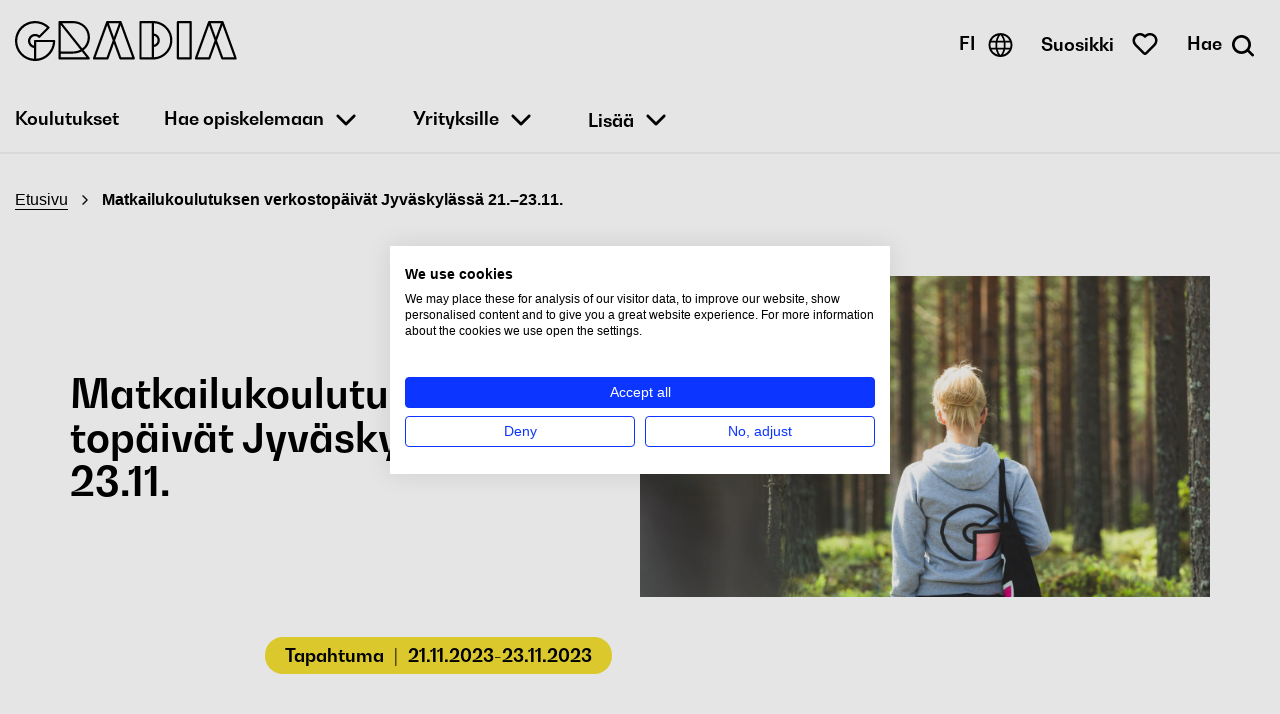

--- FILE ---
content_type: text/html; charset=UTF-8
request_url: https://www.gradia.fi/matkailukoulutuksen-verkostopaivat-jyvaskylassa-21-2311
body_size: 61977
content:

<!DOCTYPE html>
<html  lang="fi" dir="ltr" prefix="og: https://ogp.me/ns#">
  <head>
    <meta http-equiv="X-UA-Compatible" content="IE=edge">
    <meta charset="utf-8" />
<noscript><style>form.antibot * :not(.antibot-message) { display: none !important; }</style>
</noscript><meta name="description" content="Vuosittain järjestettävien Matkailukoulutuksen verkostopäivien koordinointivastuun vuonna 2023 sa" />
<link rel="canonical" href="https://www.gradia.fi/matkailukoulutuksen-verkostopaivat-jyvaskylassa-21-2311" />
<meta property="og:site_name" content="Gradia" />
<meta property="og:type" content="Tapahtuma" />
<meta property="og:url" content="https://www.gradia.fi/matkailukoulutuksen-verkostopaivat-jyvaskylassa-21-2311" />
<meta property="og:title" content="Matkailukoulutuksen verkostopäivät Jyväskylässä 21.–23.11." />
<meta property="og:description" content="Vuosittain järjestettävien Matkailukoulutuksen verkostopäivien koordinointivastuun vuonna 2023 sa" />
<meta property="og:image" content="https://www.gradia.fi/sites/default/files/styles/social_media_shares/public/media/embed/Matkailualan%20verkostop%C3%A4iv%C3%A4t%202023.jpg?itok=UzjwcD3V" />
<meta property="og:image" content="https://www.gradia.fi/themes/custom/gradia/images/gradian-logo.png" />
<meta name="twitter:card" content="summary_large_image" />
<meta name="twitter:description" content="Vuosittain järjestettävien Matkailukoulutuksen verkostopäivien koordinointivastuun vuonna 2023 sa" />
<meta name="twitter:title" content="Matkailukoulutuksen verkostopäivät Jyväskylässä 21.–23.11." />
<meta name="twitter:image" content="https://www.gradia.fi/sites/default/files/styles/social_media_shares/public/media/embed/Matkailualan%20verkostop%C3%A4iv%C3%A4t%202023.jpg?itok=UzjwcD3V" />
<meta name="Generator" content="Drupal 10 (https://www.drupal.org)" />
<meta name="MobileOptimized" content="width" />
<meta name="HandheldFriendly" content="true" />
<meta name="viewport" content="width=device-width, initial-scale=1.0" />
<script type="application/ld+json">{
    "@context": "https://schema.org",
    "@graph": [
        {
            "@type": "EducationalOrganization",
            "additionalType": "School",
            "@id": "https://www.gradia.fi",
            "description": "Jyväskylän koulutuskuntayhtymä Gradia tarjoaa ammatillista koulutusta ja lukiokoulutusta nuorille ja aikuisille, palveluja yritys- ja työelämäasiakkaille sekä paljon vaihtoehtoja musiikin ja tanssin harrastamiseen.",
            "name": "Gradia",
            "url": "https://www.gradia.fi",
            "telephone": "040 341 5111",
            "logo": {
                "@type": "ImageObject",
                "representativeOfPage": "False",
                "url": "http://gradia.fi/themes/custom/gradia/images/svg/gradia-logo.svg\u0022"
            },
            "address": {
                "@type": "PostalAddress",
                "streetAddress": "Viitaniementie 1A PL 472",
                "addressLocality": "Jyväskylä",
                "postalCode": "40101",
                "addressCountry": "FI"
            }
        },
        {
            "@type": "WebPage",
            "@id": "https://www.gradia.fi/",
            "breadcrumb": {
                "@type": "BreadcrumbList",
                "itemListElement": [
                    {
                        "@type": "ListItem",
                        "position": 1,
                        "name": "Etusivu",
                        "item": "https://www.gradia.fi/"
                    },
                    {
                        "@type": "ListItem",
                        "position": 2,
                        "name": "Matkailukoulutuksen verkostopäivät Jyväskylässä 21.–23.11.",
                        "item": "https://www.gradia.fi/matkailukoulutuksen-verkostopaivat-jyvaskylassa-21-2311"
                    }
                ]
            },
            "author": {
                "@type": "School",
                "@id": "https://www.gradia.fi/",
                "name": "Gradia",
                "sameAs": "ei vielä asetettu"
            }
        },
        {
            "@type": "WebSite",
            "name": "Gradia",
            "url": "https://www.gradia.fi/",
            "publisher": {
                "@type": "School",
                "name": "Gradia",
                "url": "https://www.gradia.fi",
                "logo": {
                    "@type": "ImageObject",
                    "representativeOfPage": "False",
                    "url": "http://gradia.fi/themes/custom/gradia/images/svg/gradia-logo.svg\u0022"
                }
            },
            "inLanguage": "fi"
        }
    ]
}</script>
<script>window.dataLayer = window.dataLayer || [];
function gtag() { dataLayer.push(arguments); }
gtag('consent', 'default', {
'ad_storage': 'denied',
'ad_user_data': 'denied',
'ad_personalization': 'denied',
'analytics_storage': 'denied',
'wait_for_update': 1500 //milliseconds
});
gtag('set', 'ads_data_redaction', true);</script>
<link rel="icon" href="/themes/custom/gradia/favicon.ico" type="image/vnd.microsoft.icon" />
<link rel="alternate" hreflang="fi" href="https://www.gradia.fi/matkailukoulutuksen-verkostopaivat-jyvaskylassa-21-2311" />
<script src="/sites/default/files/google_tag/primary/google_tag.script.js?t96fx5" defer></script>

    <title>Matkailukoulutuksen verkostopäivät Jyväskylässä 21.–23.11. | Gradia</title>
    <link rel="stylesheet" media="all" href="/core/themes/stable9/css/core/components/progress.module.css?t96fx5" />
<link rel="stylesheet" media="all" href="/core/themes/stable9/css/core/components/ajax-progress.module.css?t96fx5" />
<link rel="stylesheet" media="all" href="/core/themes/stable9/css/system/components/align.module.css?t96fx5" />
<link rel="stylesheet" media="all" href="/core/themes/stable9/css/system/components/fieldgroup.module.css?t96fx5" />
<link rel="stylesheet" media="all" href="/core/themes/stable9/css/system/components/container-inline.module.css?t96fx5" />
<link rel="stylesheet" media="all" href="/core/themes/stable9/css/system/components/clearfix.module.css?t96fx5" />
<link rel="stylesheet" media="all" href="/core/themes/stable9/css/system/components/details.module.css?t96fx5" />
<link rel="stylesheet" media="all" href="/core/themes/stable9/css/system/components/hidden.module.css?t96fx5" />
<link rel="stylesheet" media="all" href="/core/themes/stable9/css/system/components/item-list.module.css?t96fx5" />
<link rel="stylesheet" media="all" href="/core/themes/stable9/css/system/components/js.module.css?t96fx5" />
<link rel="stylesheet" media="all" href="/core/themes/stable9/css/system/components/nowrap.module.css?t96fx5" />
<link rel="stylesheet" media="all" href="/core/themes/stable9/css/system/components/position-container.module.css?t96fx5" />
<link rel="stylesheet" media="all" href="/core/themes/stable9/css/system/components/reset-appearance.module.css?t96fx5" />
<link rel="stylesheet" media="all" href="/core/themes/stable9/css/system/components/resize.module.css?t96fx5" />
<link rel="stylesheet" media="all" href="/core/themes/stable9/css/system/components/system-status-counter.css?t96fx5" />
<link rel="stylesheet" media="all" href="/core/themes/stable9/css/system/components/system-status-report-counters.css?t96fx5" />
<link rel="stylesheet" media="all" href="/core/themes/stable9/css/system/components/system-status-report-general-info.css?t96fx5" />
<link rel="stylesheet" media="all" href="/core/themes/stable9/css/system/components/tablesort.module.css?t96fx5" />
<link rel="stylesheet" media="all" href="/modules/contrib/blazy/css/blazy.css?t96fx5" />
<link rel="stylesheet" media="all" href="/modules/contrib/formtips/css/formtips.css?t96fx5" />
<link rel="stylesheet" media="all" href="/core/themes/stable9/css/views/views.module.css?t96fx5" />
<link rel="stylesheet" media="all" href="/themes/custom/gradia/dist/css/styles.css?t96fx5" />

    
    <link rel="apple-touch-icon" sizes="180x180" href="/themes/custom/gradia/images/favicon/apple-touch-icon.png">
    <link rel="icon" type="image/png" sizes="32x32" href="/themes/custom/gradia/images/favicon//favicon-32x32.png">
    <link rel="icon" type="image/png" sizes="16x16" href="/themes/custom/gradia/images/favicon//favicon-16x16.png">
    <link rel="manifest" href="/themes/custom/gradia/images/favicon/manifest.json">
    <link rel="mask-icon" href="/themes/custom/gradia/images/favicon/safari-pinned-tab.svg" color="#5bbad5">
    <meta name="theme-color" content="#ffffff">
    <noscript><link href="/themes/custom/gradia/css/icons/icons.fallback.css?v=20191007" rel="stylesheet"></noscript>
    <script>
      var Hyphenopoly = {
        require: {
          "fi": "oppisopimuskeskus"
        },
        setup: {
          selectors: {
            ".hyphenate": {}
          }
        }
      };

      function onNewsletterSignup(token) {
        return new Promise(function (resolve, reject) {

          jQuery.post( "/newsletter/validate", { response: token })
            .done(function( response) {
              var responseObj = jQuery.parseJSON(response);

              if (responseObj.success) {
                document.getElementById("js-newsletter-signup").click();
              }
              else {
                const message = Drupal.t('Please verify that you are not a robot.',{}, { context: 'Newsletter' });
                jQuery('.c-newsletter__alert').addClass('alert-danger').removeClass('alert-success').slideDown('slow').text(message);
              }
            });

          grecaptcha.reset();
        });
      }
    </script>
  </head>
  <body class="path-node page-node-type-event">
      <script src="https://consent.cookiefirst.com/sites/gradia.fi-00f7f7c5-02c2-4a8b-821b-d896bad263ab/consent.js"></script>
      <a name="top" alt="Back to top"></a>
    <a href="#main-content" class="visually-hidden focusable skip-link">
      Hyppää pääsisältöön
    </a>
    <noscript><iframe src="https://www.googletagmanager.com/ns.html?id=GTM-TZXM3W5" height="0" width="0" style="display:none;visibility:hidden"></iframe></noscript>
      <div class="dialog-off-canvas-main-canvas" data-off-canvas-main-canvas>
    


    <header class="c-header container container--wide" role="banner">
    
  <div class="region region-header">
    
<section id="block-headerlogo" class="c-header__logo block block-block-content block-block-content0b271a48-73e4-4d01-a7c0-4615c6d7a500 clearfix">
  
    
      

                    <div class="field--item"><a href="/"><img src="/themes/custom/gradia/images/svg/gradia-logo.svg" alt="Gradia.fi etusivu" width="auto" height="40px" role="button" /></a></div>
            
  </section>

<section class="language-switcher-language-url c-header__language-switcher block block-language block-language-blocklanguage-interface clearfix" id="block-language-switcher" role="navigation">
  
    
      
<div class="dropdown dropdown-language">
        <button class="dropdown-toggle" id="language-dropdown" aria-expanded="false">
            <span class="text" aria-hidden="true">FI</span>
            <span class="sr-only">Vaihda kieli, nykyinen kieli: suomi</span>
            <span class="icon-globe">
                



<svg class="icon-svg-globe">
  <use xlink:href="/themes/custom/gradia/dist/icons.svg?20260120#globe"></use>
</svg>
            </span>
        </button>
        <ul class="links dropdown-menu" role="menu" aria-labelledby="language-dropdown"><li hreflang="fi" data-drupal-link-system-path="node/30054218" class="fi" role="menuitem"><a href="/">FI</a></li><li hreflang="en" data-drupal-link-system-path="node/30054218" class="en" role="menuitem"><a href="/en">EN</a></li></ul>
    </div>
  </section>
<section id="block-favoritesbuttoninheader" class="block block-gradia-admin-tweaks block-open-favorites-block clearfix">
  
    

      <a id="toggle-checklist" class="toggle-checklist" role="button" tabindex="0" href="#" aria-label="Avaa suosikkisi">
      <span class="toggle-checklist__open">
        <span class="icon-heart">
          



<svg class="icon-svg-heart">
  <use xlink:href="/themes/custom/gradia/dist/icons.svg?20260120#heart"></use>
</svg>
        </span>
        <span class="checklist-checked"></span>
      </span>
      <span class="text">Suosikki</span>
      </a>
  </section>


<section id="block-togglesearch" class="c-header__toggle-search block block-block-content block-block-contentaa8ea88e-ff02-4d2b-b304-153225a773d4 clearfix">
  
    
      

                    <div class="field--item"><button class="icon c-header__toggle-search-icon j-toggle-search j-toggle-search--open"  aria-label="Avaa haku">
<span class="c-header__search-text" aria-hidden="true">Hae</span>
<span class="icon-search" aria-hidden="true" data-grunticon-embed><svg><use xlink:href="/themes/custom/gradia/dist/icons.svg#search"></use></svg></span>
<span class="icon-menu-close" aria-hidden="true" data-grunticon-embed><svg><use xlink:href="/themes/custom/gradia/dist/icons.svg#menu-close"></use></svg></span>
</button></div>
            
  </section>
<section id="block-openmobilemenu" class="c-header__toggle-mobile block block-block-content block-block-content1995edbe-659d-4e31-b430-762ef2f70b2c clearfix">
  
    

      

                    <div class="field--item"><button class="c-header__toggle-mobile j-open-mobile j-open-mobile--open" aria-label="Avaa mobiilivalikko">
<span class="icon icon-hamburger" aria-hidden="true" data-grunticon-embed><svg><use xlink:href="/themes/custom/gradia/dist/icons.svg#hamburger"></use></svg></span>
<span class="icon icon-menu-close" aria-hidden="true" data-grunticon-embed><svg><use xlink:href="/themes/custom/gradia/dist/icons.svg#menu-close"></use></svg></span>
<span class="mobile-menu-label">Menu</span>
</button></div>
            
  </section>


  </div>

                  <div class="c-mobile-menu">
            <div>
    <nav role="navigation" aria-labelledby="block-gradia-main-menu-menu" id="block-gradia-main-menu" class="c-mobile-menu__main-menu">
            <h2 class="sr-only" id="block-gradia-main-menu-menu">Main navigation</h2>

      
              <ul class="menu nav navbar-nav">
                            <li>
        <a href="/koulutukset" data-drupal-link-system-path="koulutukset">Koulutukset</a>
                  </li>
                        <li class="dropdown" aria-label="Avaa valikko">
          <a href="/hae-opiskelemaan">Hae opiskelemaan</a>
          <button class="submenu-toggle j-open-mobile-submenu j-open-mobile-submenu--open" aria-expanded="false">
            <span class="submenu-toggle__icon submenu-toggle__icon--open icon-menu-toggle icon-menu-arrow-open" aria-label="Avaa Hae opiskelemaan-alavalikko" role="button">
              



<svg class="icon-svg-menu-arrow-open">
  <use xlink:href="/themes/custom/gradia/dist/icons.svg?20260120#menu-arrow-open"></use>
</svg>
            </span>
            <span class="submenu-toggle__icon submenu-toggle__icon--close icon-menu-toggle icon-menu-arrow-close" aria-label="Sulje Hae opiskelemaan-alavalikko" role="button">
              



<svg class="icon-svg-menu-arrow-close">
  <use xlink:href="/themes/custom/gradia/dist/icons.svg?20260120#menu-arrow-close"></use>
</svg>
            </span>
          </button>
                                  <ul class="menu dropdown-menu">
                            <li>
        <a href="/hae-opiskelemaan/koulutusalat" data-drupal-link-system-path="node/30054471">Koulutusalat</a>
                  </li>
                        <li>
        <a href="/hae-opiskelemaan/aikuisopiskelu" data-drupal-link-system-path="node/29980725">Aikuisopiskelu</a>
                  </li>
                        <li>
        <a href="/hae-opiskelemaan/jatkuva-haku" data-drupal-link-system-path="node/4775884">Jatkuva haku</a>
                  </li>
                        <li>
        <a href="/hae-opiskelemaan/yhteishaku" data-drupal-link-system-path="node/1902">Yhteishaku</a>
                  </li>
                        <li>
        <a href="/hae-opiskelemaan/tervetuloa-toiselle-asteelle-gradiaan" data-drupal-link-system-path="node/30053954">Tervetuloa toiselle asteelle Gradiaan</a>
                  </li>
                        <li>
        <a href="/hae-opiskelemaan/haluan-ammatin" data-drupal-link-system-path="node/1852">Haluan ammatin</a>
                  </li>
                        <li>
        <a href="/hae-opiskelemaan/lukiot" data-drupal-link-system-path="node/1853">Lukiot</a>
                  </li>
                        <li>
        <a href="/hae-opiskelemaan/ohjausta-hakijoille" data-drupal-link-system-path="node/538100">Ohjausta hakijoille</a>
                  </li>
                        <li>
        <a href="/hae-opiskelemaan/alanvaihto-mielessa" data-drupal-link-system-path="node/1854">Alanvaihto mielessä</a>
                  </li>
                        <li>
        <a href="/hae-opiskelemaan/tarve-laajentaa-osaamista" data-drupal-link-system-path="node/1855">Tarve laajentaa osaamista</a>
                  </li>
                        <li>
        <a href="/hae-opiskelemaan/kaksoistutkinto" title="Kaksoistutkinto" data-drupal-link-system-path="node/2946">Kaksoistutkinto</a>
                  </li>
                        <li>
        <a href="/hae-opiskelemaan/oppivelvollisuus" data-drupal-link-system-path="node/23295850">Oppivelvollisuus</a>
                  </li>
                        <li>
        <a href="/hae-opiskelemaan/haku-jatkamaan-ammatillisia-opintoja" data-drupal-link-system-path="node/507356">Haku jatkamaan ammatillisia opintoja</a>
                  </li>
                        <li>
        <a href="/hae-opiskelemaan/musiikki-ja-tanssi-harrastuksena" data-drupal-link-system-path="node/1856">Musiikki ja tanssi harrastuksena</a>
                  </li>
                        <li>
        <a href="/hae-opiskelemaan/urheilijana-gradiassa" data-drupal-link-system-path="node/2909">Urheilijana Gradiassa</a>
                  </li>
                        <li>
        <a href="/hae-opiskelemaan/yrittajyys" data-drupal-link-system-path="node/3090">Yrittäjyys Gradiassa</a>
                  </li>
                        <li>
        <a href="/hae-opiskelemaan/oppisopimus" data-drupal-link-system-path="node/3134">Oppisopimus</a>
                  </li>
                        <li>
        <a href="/hae-opiskelemaan/maahanmuuttaneille" data-drupal-link-system-path="node/1857">Maahanmuuttaneille</a>
                  </li>
        </ul>
  
            </li>
                        <li class="dropdown" aria-label="Avaa valikko">
          <a href="/yrityksille">Yrityksille</a>
          <button class="submenu-toggle j-open-mobile-submenu j-open-mobile-submenu--open" aria-expanded="false">
            <span class="submenu-toggle__icon submenu-toggle__icon--open icon-menu-toggle icon-menu-arrow-open" aria-label="Avaa Yrityksille-alavalikko" role="button">
              



<svg class="icon-svg-menu-arrow-open">
  <use xlink:href="/themes/custom/gradia/dist/icons.svg?20260120#menu-arrow-open"></use>
</svg>
            </span>
            <span class="submenu-toggle__icon submenu-toggle__icon--close icon-menu-toggle icon-menu-arrow-close" aria-label="Sulje Yrityksille-alavalikko" role="button">
              



<svg class="icon-svg-menu-arrow-close">
  <use xlink:href="/themes/custom/gradia/dist/icons.svg?20260120#menu-arrow-close"></use>
</svg>
            </span>
          </button>
                                  <ul class="menu dropdown-menu">
                            <li>
        <a href="/yrityksille/osaamista-henkilostolle" data-drupal-link-system-path="node/507377">Osaamista henkilöstölle</a>
                  </li>
                        <li>
        <a href="/yrityksille/ratkaisuja-rekrytointiin" data-drupal-link-system-path="node/507376">Ratkaisuja rekrytointiin</a>
                  </li>
                        <li>
        <a href="/yrityksille/osaamista-yrittajille" data-drupal-link-system-path="node/33439146">Osaamista yrittäjille</a>
                  </li>
                        <li>
        <a href="/yrityksille/oppisopimus-tyoelamalle" data-drupal-link-system-path="node/507374">Oppisopimus työelämälle</a>
                  </li>
                        <li>
        <a href="/hae-opiskelemaan/lyhytkoulutukset-ja-lupakortit" data-drupal-link-system-path="node/507378">Lyhytkoulutukset ja lupakortit</a>
                  </li>
                        <li>
        <a href="/yrityksille/tyopaikkaohjaajille" data-drupal-link-system-path="node/507284">Työpaikkaohjaajille</a>
                  </li>
                        <li>
        <a href="/yrityksille/asiakastarinoita" data-drupal-link-system-path="node/507338">Asiakastarinoita</a>
                  </li>
                        <li>
        <a href="/yrityksille/nain-palvelemme" data-drupal-link-system-path="node/520777">Näin palvelemme</a>
                  </li>
                        <li>
        <a href="/yrityksille/asiantuntijoidemme-yhteystiedot" data-drupal-link-system-path="node/507343">Asiantuntijoidemme yhteystiedot</a>
                  </li>
                        <li>
        <a href="/yrityksille/ilmoita-harjoittelu-tai-tyopaikka" data-drupal-link-system-path="node/29980732">Ilmoita harjoittelu- tai työpaikka</a>
                  </li>
                        <li>
        <a href="/yrityksille/gradian-uutiskirjeet-tyoelamalle" data-drupal-link-system-path="node/29980495">Gradian uutiskirjeet työelämälle</a>
                  </li>
        </ul>
  
            </li>
        </ul>
  


  </nav>

<section id="block-lisavalikko-2" class="c-mobile-menu__more-menu block block-system block-system-menu-blockmore-menu clearfix">
  <ul class="menu nav navbar-nav">
    <li class="dropdown" aria-label="Avaa valikko">
      <p>Lisää</p>
      <button class="submenu-toggle j-open-mobile-submenu j-open-mobile-submenu--open" aria-expanded="false">
        <span class="submenu-toggle__icon submenu-toggle__icon--open icon-menu-toggle icon-menu-arrow-open" aria-label="Avaa Lisää-alavalikko" role="button">
          



<svg class="icon-svg-menu-arrow-open">
  <use xlink:href="/themes/custom/gradia/dist/icons.svg?20260120#menu-arrow-open"></use>
</svg>
        </span>
        <span class="submenu-toggle__icon submenu-toggle__icon--close icon-menu-toggle icon-menu-arrow-close" aria-label="Sulje Lisää-alavalikko" role="button">
          



<svg class="icon-svg-menu-arrow-close">
  <use xlink:href="/themes/custom/gradia/dist/icons.svg?20260120#menu-arrow-close"></use>
</svg>
        </span>
      </button>
      <ul class="menu dropdown-menu">
                                        <li>
              <a href="/palvelut-opiskelijatyona" data-drupal-link-system-path="node/1680">Palvelut opiskelijatyönä</a>
                                </li>
                                        <li class="dropdown" aria-label="Avaa valikko">
              <a href="/gradia">Gradia</a>
              <button class="submenu-toggle j-open-mobile-submenu j-open-mobile-submenu--open" aria-expanded="false">
                <span class="submenu-toggle__icon submenu-toggle__icon--open icon-menu-toggle icon-menu-arrow-open" aria-label="Avaa Gradia-alavalikko" role="button">
                  



<svg class="icon-svg-menu-arrow-open">
  <use xlink:href="/themes/custom/gradia/dist/icons.svg?20260120#menu-arrow-open"></use>
</svg>
                </span>
                <span class="submenu-toggle__icon submenu-toggle__icon--close icon-menu-toggle icon-menu-arrow-close" aria-label="Sulje Gradia-alavalikko" role="button">
                  



<svg class="icon-svg-menu-arrow-close">
  <use xlink:href="/themes/custom/gradia/dist/icons.svg?20260120#menu-arrow-close"></use>
</svg>
                </span>
              </button>
              <ul class="menu-level-2">
                                  <li>
                    <a href="/gradia/ammattiopisto-gradia" data-drupal-link-system-path="node/1743">Ammattiopisto Gradia</a>
                  </li>
                                  <li>
                    <a href="/hae-opiskelemaan/lukiot" data-drupal-link-system-path="node/1853">Gradia-lukiot</a>
                  </li>
                                  <li>
                    <a href="/gradia/gradia-koulutuspalvelut-oy" data-drupal-link-system-path="node/30053740">Gradia-koulutuspalvelut Oy</a>
                  </li>
                              </ul>
                                
                      </li>
                                        <li>
              <a href="/opiskelijalle" data-drupal-link-system-path="node/2915">Opiskelijalle</a>
                                </li>
                                        <li class="dropdown" aria-label="Avaa valikko">
              <a href="/yhteystiedot">Yhteystiedot</a>
              <button class="submenu-toggle j-open-mobile-submenu j-open-mobile-submenu--open" aria-expanded="false">
                <span class="submenu-toggle__icon submenu-toggle__icon--open icon-menu-toggle icon-menu-arrow-open" aria-label="Avaa Yhteystiedot-alavalikko" role="button">
                  



<svg class="icon-svg-menu-arrow-open">
  <use xlink:href="/themes/custom/gradia/dist/icons.svg?20260120#menu-arrow-open"></use>
</svg>
                </span>
                <span class="submenu-toggle__icon submenu-toggle__icon--close icon-menu-toggle icon-menu-arrow-close" aria-label="Sulje Yhteystiedot-alavalikko" role="button">
                  



<svg class="icon-svg-menu-arrow-close">
  <use xlink:href="/themes/custom/gradia/dist/icons.svg?20260120#menu-arrow-close"></use>
</svg>
                </span>
              </button>
              <ul class="menu-level-2">
                                  <li>
                    <a href="/yhteystiedot/avainhenkilot" data-drupal-link-system-path="node/507397">Avainhenkilöt</a>
                  </li>
                                  <li>
                    <a href="https://www.gradia.fi/henkilohaku">Henkilöhaku</a>
                  </li>
                                  <li>
                    <a href="/yhteystiedot/opiskelijapalvelujen-yhteystiedot" data-drupal-link-system-path="node/507399">Opiskelijapalvelut</a>
                  </li>
                                  <li>
                    <a href="/yhteystiedot/toimipisteet-ja-kartat" data-drupal-link-system-path="node/507398">Toimipisteet ja kartat</a>
                  </li>
                              </ul>
                                
                      </li>
                <ul class="support-menu">
                      <li class="support-menu--item">
              <a href="/ravintola-priimus" data-drupal-link-system-path="node/2773">Ravintola Priimus</a>
            </li>
                      <li class="support-menu--item">
              <a href="/gradia/jyvaskylan-koulutuskuntayhtyma-gradia/toihin-gradiaan" data-drupal-link-system-path="node/30053624">Töihin Gradiaan</a>
            </li>
                      <li class="support-menu--item">
              <a href="https://www.gradia.fi/yritysidea">K-S Yritysidea</a>
            </li>
                  </ul>
      </ul>
    </li>
  </ul>
</section>


  </div>

    </div>
                  <div class="c-header__search" role="search">
      <form action="/haku" method="get" accept-charset="UTF-8">
        <div class="form-item js-form-item form-type-search js-form-type-search form-item-keys js-form-item-keys form-no-label form-group">
          <label for="edit-keys" class="control-label sr-only">Hae sivustolta</label>
            <div class="input-group">
              <input title="Lisää hakusana." data-drupal-selector="edit-keys" class="form-search form-control" placeholder="Hae hakusanalla, esim. aikuisopiskelu" type="search" id="edit-keys" name="search_api_fulltext" value="" size="15" maxlength="128" data-toggle="tooltip" />
              <span class="input-group-btn">
                <button type="submit" value="Search" class="button js-form-submit form-submit btn-primary btn icon-only" name="">
                  <span class="sr-only">Hae sivustolta</span>
                  <span aria-hidden="true" class="icon-search icon c-header__search-icon">
                    



<svg class="icon-svg-search">
  <use xlink:href="/themes/custom/gradia/dist/icons.svg?20260120#search"></use>
</svg>
                  </span>
                </button>
              </span>
            </div>
        </div>
      </form>
    </div>
  </header>
  
              
  <div class="header-bottom-wrapper">
    <div class="region region-header-bottom container container--wide">
      <nav role="navigation" aria-labelledby="block-mainnavigation-menu" id="block-mainnavigation" class="c-main-menu hidden-xs hidden-sm">
            <span class="sr-only" id="block-mainnavigation-menu">Päävalikko</span>

      
              <ul class="menu nav navbar-nav">
                            <li>
        <a href="/koulutukset" data-drupal-link-system-path="koulutukset">Koulutukset</a>
                  </li>
                        <li class="dropdown" aria-label="Avaa valikko">
          <a href="/hae-opiskelemaan">Hae opiskelemaan</a>
          <button class="submenu-toggle j-open-mobile-submenu j-open-mobile-submenu--open" aria-expanded="false">
            <span class="submenu-toggle__icon submenu-toggle__icon--open icon-menu-toggle icon-menu-arrow-open" aria-label="Avaa Hae opiskelemaan-alavalikko" role="button">
              



<svg class="icon-svg-menu-arrow-open">
  <use xlink:href="/themes/custom/gradia/dist/icons.svg?20260120#menu-arrow-open"></use>
</svg>
            </span>
            <span class="submenu-toggle__icon submenu-toggle__icon--close icon-menu-toggle icon-menu-arrow-close" aria-label="Sulje Hae opiskelemaan-alavalikko" role="button">
              



<svg class="icon-svg-menu-arrow-close">
  <use xlink:href="/themes/custom/gradia/dist/icons.svg?20260120#menu-arrow-close"></use>
</svg>
            </span>
          </button>
                                  <ul class="menu dropdown-menu">
                            <li>
        <a href="/hae-opiskelemaan/koulutusalat" data-drupal-link-system-path="node/30054471">Koulutusalat</a>
                  </li>
                        <li>
        <a href="/hae-opiskelemaan/aikuisopiskelu" data-drupal-link-system-path="node/29980725">Aikuisopiskelu</a>
                  </li>
                        <li>
        <a href="/hae-opiskelemaan/jatkuva-haku" data-drupal-link-system-path="node/4775884">Jatkuva haku</a>
                  </li>
                        <li>
        <a href="/hae-opiskelemaan/yhteishaku" data-drupal-link-system-path="node/1902">Yhteishaku</a>
                  </li>
                        <li>
        <a href="/hae-opiskelemaan/tervetuloa-toiselle-asteelle-gradiaan" data-drupal-link-system-path="node/30053954">Tervetuloa toiselle asteelle Gradiaan</a>
                  </li>
                        <li>
        <a href="/hae-opiskelemaan/haluan-ammatin" data-drupal-link-system-path="node/1852">Haluan ammatin</a>
                  </li>
                        <li>
        <a href="/hae-opiskelemaan/lukiot" data-drupal-link-system-path="node/1853">Lukiot</a>
                  </li>
                        <li>
        <a href="/hae-opiskelemaan/ohjausta-hakijoille" data-drupal-link-system-path="node/538100">Ohjausta hakijoille</a>
                  </li>
                        <li>
        <a href="/hae-opiskelemaan/alanvaihto-mielessa" data-drupal-link-system-path="node/1854">Alanvaihto mielessä</a>
                  </li>
                        <li>
        <a href="/hae-opiskelemaan/tarve-laajentaa-osaamista" data-drupal-link-system-path="node/1855">Tarve laajentaa osaamista</a>
                  </li>
                        <li>
        <a href="/hae-opiskelemaan/kaksoistutkinto" title="Kaksoistutkinto" data-drupal-link-system-path="node/2946">Kaksoistutkinto</a>
                  </li>
                        <li>
        <a href="/hae-opiskelemaan/oppivelvollisuus" data-drupal-link-system-path="node/23295850">Oppivelvollisuus</a>
                  </li>
                        <li>
        <a href="/hae-opiskelemaan/haku-jatkamaan-ammatillisia-opintoja" data-drupal-link-system-path="node/507356">Haku jatkamaan ammatillisia opintoja</a>
                  </li>
                        <li>
        <a href="/hae-opiskelemaan/musiikki-ja-tanssi-harrastuksena" data-drupal-link-system-path="node/1856">Musiikki ja tanssi harrastuksena</a>
                  </li>
                        <li>
        <a href="/hae-opiskelemaan/urheilijana-gradiassa" data-drupal-link-system-path="node/2909">Urheilijana Gradiassa</a>
                  </li>
                        <li>
        <a href="/hae-opiskelemaan/yrittajyys" data-drupal-link-system-path="node/3090">Yrittäjyys Gradiassa</a>
                  </li>
                        <li>
        <a href="/hae-opiskelemaan/oppisopimus" data-drupal-link-system-path="node/3134">Oppisopimus</a>
                  </li>
                        <li>
        <a href="/hae-opiskelemaan/maahanmuuttaneille" data-drupal-link-system-path="node/1857">Maahanmuuttaneille</a>
                  </li>
        </ul>
  
            </li>
                        <li class="dropdown" aria-label="Avaa valikko">
          <a href="/yrityksille">Yrityksille</a>
          <button class="submenu-toggle j-open-mobile-submenu j-open-mobile-submenu--open" aria-expanded="false">
            <span class="submenu-toggle__icon submenu-toggle__icon--open icon-menu-toggle icon-menu-arrow-open" aria-label="Avaa Yrityksille-alavalikko" role="button">
              



<svg class="icon-svg-menu-arrow-open">
  <use xlink:href="/themes/custom/gradia/dist/icons.svg?20260120#menu-arrow-open"></use>
</svg>
            </span>
            <span class="submenu-toggle__icon submenu-toggle__icon--close icon-menu-toggle icon-menu-arrow-close" aria-label="Sulje Yrityksille-alavalikko" role="button">
              



<svg class="icon-svg-menu-arrow-close">
  <use xlink:href="/themes/custom/gradia/dist/icons.svg?20260120#menu-arrow-close"></use>
</svg>
            </span>
          </button>
                                  <ul class="menu dropdown-menu">
                            <li>
        <a href="/yrityksille/osaamista-henkilostolle" data-drupal-link-system-path="node/507377">Osaamista henkilöstölle</a>
                  </li>
                        <li>
        <a href="/yrityksille/ratkaisuja-rekrytointiin" data-drupal-link-system-path="node/507376">Ratkaisuja rekrytointiin</a>
                  </li>
                        <li>
        <a href="/yrityksille/osaamista-yrittajille" data-drupal-link-system-path="node/33439146">Osaamista yrittäjille</a>
                  </li>
                        <li>
        <a href="/yrityksille/oppisopimus-tyoelamalle" data-drupal-link-system-path="node/507374">Oppisopimus työelämälle</a>
                  </li>
                        <li>
        <a href="/hae-opiskelemaan/lyhytkoulutukset-ja-lupakortit" data-drupal-link-system-path="node/507378">Lyhytkoulutukset ja lupakortit</a>
                  </li>
                        <li>
        <a href="/yrityksille/tyopaikkaohjaajille" data-drupal-link-system-path="node/507284">Työpaikkaohjaajille</a>
                  </li>
                        <li>
        <a href="/yrityksille/asiakastarinoita" data-drupal-link-system-path="node/507338">Asiakastarinoita</a>
                  </li>
                        <li>
        <a href="/yrityksille/nain-palvelemme" data-drupal-link-system-path="node/520777">Näin palvelemme</a>
                  </li>
                        <li>
        <a href="/yrityksille/asiantuntijoidemme-yhteystiedot" data-drupal-link-system-path="node/507343">Asiantuntijoidemme yhteystiedot</a>
                  </li>
                        <li>
        <a href="/yrityksille/ilmoita-harjoittelu-tai-tyopaikka" data-drupal-link-system-path="node/29980732">Ilmoita harjoittelu- tai työpaikka</a>
                  </li>
                        <li>
        <a href="/yrityksille/gradian-uutiskirjeet-tyoelamalle" data-drupal-link-system-path="node/29980495">Gradian uutiskirjeet työelämälle</a>
                  </li>
        </ul>
  
            </li>
        </ul>
  


  </nav>

<section id="block-lisavalikko" class="c-main-navigation-more-menu block block-system block-system-menu-blockmore-menu clearfix">
  <ul class="menu nav navbar-nav">
    <li class="dropdown" aria-label="Avaa valikko">
      <p>Lisää</p>
      <button class="submenu-toggle j-open-mobile-submenu j-open-mobile-submenu--open" aria-expanded="false">
        <span class="submenu-toggle__icon submenu-toggle__icon--open icon-menu-toggle icon-menu-arrow-open" aria-label="Avaa Lisää-alavalikko" role="button">
          



<svg class="icon-svg-menu-arrow-open">
  <use xlink:href="/themes/custom/gradia/dist/icons.svg?20260120#menu-arrow-open"></use>
</svg>
        </span>
        <span class="submenu-toggle__icon submenu-toggle__icon--close icon-menu-toggle icon-menu-arrow-close" aria-label="Sulje Lisää-alavalikko" role="button">
          



<svg class="icon-svg-menu-arrow-close">
  <use xlink:href="/themes/custom/gradia/dist/icons.svg?20260120#menu-arrow-close"></use>
</svg>
        </span>
      </button>
      <ul class="menu dropdown-menu">
                                <li>
            <a href="/palvelut-opiskelijatyona" data-drupal-link-system-path="node/1680">Palvelut opiskelijatyönä</a>
                          </li>
                                <li class="dropdown" aria-label="Avaa valikko">
            <a href="/gradia">Gradia</a>
            <button class="submenu-toggle j-open-mobile-submenu j-open-mobile-submenu--open" aria-expanded="false">
              <span class="submenu-toggle__icon submenu-toggle__icon--open icon-menu-toggle icon-menu-arrow-open" aria-label="Avaa Gradia-alavalikko" role="button">
                



<svg class="icon-svg-menu-arrow-open">
  <use xlink:href="/themes/custom/gradia/dist/icons.svg?20260120#menu-arrow-open"></use>
</svg>
              </span>
              <span class="submenu-toggle__icon submenu-toggle__icon--close icon-menu-toggle icon-menu-arrow-close" aria-label="Sulje Gradia-alavalikko" role="button">
                



<svg class="icon-svg-menu-arrow-close">
  <use xlink:href="/themes/custom/gradia/dist/icons.svg?20260120#menu-arrow-close"></use>
</svg>
              </span>
            </button>
            <ul class="menu-level-2">
                              <li>
                  <a href="/gradia/ammattiopisto-gradia" data-drupal-link-system-path="node/1743">Ammattiopisto Gradia</a>
                </li>
                              <li>
                  <a href="/hae-opiskelemaan/lukiot" data-drupal-link-system-path="node/1853">Gradia-lukiot</a>
                </li>
                              <li>
                  <a href="/gradia/gradia-koulutuspalvelut-oy" data-drupal-link-system-path="node/30053740">Gradia-koulutuspalvelut Oy</a>
                </li>
                          </ul>
                          
                  </li>
                                <li>
            <a href="/opiskelijalle" data-drupal-link-system-path="node/2915">Opiskelijalle</a>
                          </li>
                                <li class="dropdown" aria-label="Avaa valikko">
            <a href="/yhteystiedot">Yhteystiedot</a>
            <button class="submenu-toggle j-open-mobile-submenu j-open-mobile-submenu--open" aria-expanded="false">
              <span class="submenu-toggle__icon submenu-toggle__icon--open icon-menu-toggle icon-menu-arrow-open" aria-label="Avaa Yhteystiedot-alavalikko" role="button">
                



<svg class="icon-svg-menu-arrow-open">
  <use xlink:href="/themes/custom/gradia/dist/icons.svg?20260120#menu-arrow-open"></use>
</svg>
              </span>
              <span class="submenu-toggle__icon submenu-toggle__icon--close icon-menu-toggle icon-menu-arrow-close" aria-label="Sulje Yhteystiedot-alavalikko" role="button">
                



<svg class="icon-svg-menu-arrow-close">
  <use xlink:href="/themes/custom/gradia/dist/icons.svg?20260120#menu-arrow-close"></use>
</svg>
              </span>
            </button>
            <ul class="menu-level-2">
                              <li>
                  <a href="/yhteystiedot/avainhenkilot" data-drupal-link-system-path="node/507397">Avainhenkilöt</a>
                </li>
                              <li>
                  <a href="https://www.gradia.fi/henkilohaku">Henkilöhaku</a>
                </li>
                              <li>
                  <a href="/yhteystiedot/opiskelijapalvelujen-yhteystiedot" data-drupal-link-system-path="node/507399">Opiskelijapalvelut</a>
                </li>
                              <li>
                  <a href="/yhteystiedot/toimipisteet-ja-kartat" data-drupal-link-system-path="node/507398">Toimipisteet ja kartat</a>
                </li>
                          </ul>
                          
                  </li>
             <ul class="support-menu">
                      <li class="support-menu--item">
              <a href="/ravintola-priimus" data-drupal-link-system-path="node/2773">Ravintola Priimus</a>
            </li>
                      <li class="support-menu--item">
              <a href="/gradia/jyvaskylan-koulutuskuntayhtyma-gradia/toihin-gradiaan" data-drupal-link-system-path="node/30053624">Töihin Gradiaan</a>
            </li>
                      <li class="support-menu--item">
              <a href="https://www.gradia.fi/yritysidea">K-S Yritysidea</a>
            </li>
                  </ul>
      </ul>
    </li>
  </ul>
</section>


    </div>
  </div>

      
    <div class="c-checklist checklist container-fluid">
<div class="checklist-notification removed" aria-live="polite">
  <span class="btn btn-primary notification-button removed-notification">
    <span>Poistettu suosikeista</span>
    <span class="icon-trashcan">
      



<svg class="icon-svg-trashcan">
  <use xlink:href="/themes/custom/gradia/dist/icons.svg?20260120#trashcan"></use>
</svg>
    </span>
  </span>
</div>
<div class="checklist-notification added" aria-live="polite">
  <span class="btn btn-primary button--with-icon notification-button added-notification">
    <span>Lisätty suosikkeihin</span>
    <span class="icon-heart">
      



<svg class="icon-svg-heart">
  <use xlink:href="/themes/custom/gradia/dist/icons.svg?20260120#heart"></use>
</svg>
    </span>
  </span>
</div>
  <div class="region region-checklist row">
    <div class="checklist__wrapper" id="checklist__wrapper">
      <div class="views-element-container" id="block-views-block-checklist-checklist">
  
    
      <div><div class="js-checklist view view-checklist view-id-checklist view-display-id-checklist js-view-dom-id-542bdffa746fbdeaf434676e5f691d463961c267bc39743f83f7e7eda7617609">
  
  
  

      <header class="view-header">
      <div class="checklist__header"><h2>Suosikkisi <span class="checklist__count">(0)</span></h2></div>
<div class="caption"><p>Tässä ovat suosikkikoulutuksesi. Voit tallentaa ne itsellesi muistiin tai palata koulutusten tietoihin.</p></div>
    </header>
  
  
  

    

  
  

  
  
</div>
</div>

  </div>

    </div>
  </div>
</div>
  
    <div class="c-highlighted highlighted container-fluid">  <div>
    <div id="block-breadcrumbs" class="container container--wide">
  
    
      <ol class="c-breadcrumb">
    <li >
        <a href="/">Etusivu</a>
      </li>
    <li >
          Matkailukoulutuksen verkostopäivät Jyväskylässä 21.–23.11.
      </li>
    </ol>

  </div>

<div id="block-gradia-noticebanner--2" class="block block-block-content block-block-content53467522-fa11-44eb-9962-138990f4b009 clearfix c-notice-banner c-notice-banner--hide" style="background-color: #cdd7e3">
  <div class="container">
          <span class="c-notice-banner__icon icon-information">
        



<svg class="icon-svg-information">
  <use xlink:href="/themes/custom/gradia/dist/icons.svg?20260120#information"></use>
</svg>
      </span>
      <div class="c-notice-banner__text-wrapper">
        

                    <div class="notice-banner-title field--item">Testaamme huomiobanneria</div>
            
        

                    <div class="field--item"><p>Tämä on testibanneri perjantaina 16.5.</p></div>
            
      </div>
      
      </div>
</div>

  </div>
</div>
  
<div role="main" class="c-main-content main-container container js-quickedit-main-content">
    <div class="row">

            
            
            
      
      <section>

                
                
        
        
                          <a id="main-content"></a>
          
  <div class="region region-content">
    <div data-drupal-messages-fallback class="hidden"></div>
<div id="block-gradia-content">
  
    
      

    
    
<article class="event full">
  <div class="event__hero ">
    <h1 class="event__title event__title--desktop">
      
<span class="hyphenate" lang="fi">Matkailukoulutuksen verkostopäivät Jyväskylässä 21.–23.11.</span>

    </h1>

          <div class="event__image">
        <img src="/sites/default/files/styles/16_9/public/media/embed/Matkailualan%20verkostop%C3%A4iv%C3%A4t%202023.jpg?itok=rpl005oj" alt=""/>
      </div>
      </div>

  <div class="event__content ">
    <div class="event__info">
      <div class="type">Tapahtuma</div>
              <div class="date">
          <span class="separator">|</span>
                      <span>21.11.2023-23.11.2023</span>
                  </div>
          </div>

    <h1 class="event__title event__title--mobile">
      
<span class="hyphenate" lang="fi">Matkailukoulutuksen verkostopäivät Jyväskylässä 21.–23.11.</span>

    </h1>
    

    

                    <div class="field--item"><p>Vuosittain järjestettävien Matkailukoulutuksen verkostopäivien koordinointivastuun vuonna 2023 saaneet Jyväskylän ammattikorkeakoulu sekä Ammattiopisto Gradia toivottavat kaikki lämpimästi tervetulleiksi Jyväskylään 21.-23.11.2023.</p>

<p>Kutsumme tapahtumaan erityisesti matkailualan kouluttajia, tutkijoita, asiantuntijoita ja kehittäjiä sekä elinkeinon edustajia ja muita aiheesta kiinnostuneet henkilöitä.</p>

<h2>Verkostopäivien teemana Moninaisuuden johtaminen</h2>

<p>Verkostopäivien teemaksi valittiin Moninaisuuden johtaminen ja siihen syvennytään opintojen, asiakkaiden sekä työelämän näkökulmasta. Moninaisuutta opinnoissa tullaan tarkastelemaan asiantuntijapuheenvuoroissa sekä osallistavissa työpajoissa, joissa mm. pohditaan moninaisuuden johtamisen tutkimusta sekä erilaisten opiskelijoiden kohtaamista luokassa tai työharjoittelun aikana. Asiakkaiden moninaisuudesta kuullaan asiantuntijaluennolla ja yrittäjän näkökulmasta sekä päästään seuraamaan mielenkiintoista keskustelua, jossa Suomen johtavat asiantuntijat herättelevät ajatuksiamme. Työelämän moninaisuuteen tartutaan mm. nuorten sukupolvien johtamisen, yritysten sekä kansainvälisten osaajien kokemusten kautta.</p>

<h2>Yhteistyötä verkostoissa</h2>

<p>Tärkeänä osana verkostopäiviä vaihdetaan kuulumisia vanhojen tuttujen kanssa sekä laajennetaan verkostoja – ajankohtainen aihe herättää varmasti paljon keskustelua, ja sille onkin varattu aikaa mm. After Work -tilaisuudessa sekä yhteisellä illallisella, ja tunnelmaan päästään virittäytymään jo tiistai-iltana Get Togetherin merkeissä.</p>

<p>Tapahtuma on maksullinen ja edellyttää rekisteröitymistä.</p></div>
              
    <div class="c-link-list c-link-list--default">
        <ul class="c-link-list__list c-link-list__list--multiple">
                            <li class="list-item">
                    <a class="link" href="https://www.jamk.fi/fi/tapahtuma/matkailukoulutuksen-verkostopaivat">
                        <span class="icon-continue">
                            



<svg class="icon-svg-continue">
  <use xlink:href="/themes/custom/gradia/dist/icons.svg?20260120#continue"></use>
</svg>
                        </span>
                        <span>Ohjelma ja hinnat</span>
                    </a>
                </li>
                            <li class="list-item">
                    <a class="link" href="https://link.webropolsurveys.com/Participation/Public/df0a737c-ae42-4a18-81a9-6403e360456c?displayId=Fin2824944">
                        <span class="icon-continue">
                            



<svg class="icon-svg-continue">
  <use xlink:href="/themes/custom/gradia/dist/icons.svg?20260120#continue"></use>
</svg>
                        </span>
                        <span>Ilmoittautuminen 31.10. mennessä</span>
                    </a>
                </li>
                    </ul>
    </div>


    <div class="c-share">
   <h5 class="c-share__title">Jaa artikkeli</h5>
   <a href="https://www.facebook.com/share.php?u=https://www.gradia.fi/matkailukoulutuksen-verkostopaivat-jyvaskylassa-21-2311&title=Matkailukoulutuksen%20verkostop%C3%A4iv%C3%A4t%20Jyv%C3%A4skyl%C3%A4ss%C3%A4%2021.%E2%80%9323.11." class="c-share__link" title="Share to Facebook" alt="Share to Facebook" aria-label="Share to Facebook"><span aria-hidden="true" class="icon-facebook c-share__icon">
      



<svg class="icon-svg-facebook">
  <use xlink:href="/themes/custom/gradia/dist/icons.svg?20260120#facebook"></use>
</svg>
   </span></a>
   <a href="http://www.linkedin.com/shareArticle?mini=true&url=https://www.gradia.fi/matkailukoulutuksen-verkostopaivat-jyvaskylassa-21-2311&title=Matkailukoulutuksen verkostopäivät Jyväskylässä 21.–23.11.&summary=&source=Gradia" class="c-share__link" title="Share to LinkedIn" alt="Share to LinkedIn" aria-label="Share to LinkedIn"><span aria-hidden="true" class="icon-linkedin c-share__icon">
      



<svg class="icon-svg-linkedin">
  <use xlink:href="/themes/custom/gradia/dist/icons.svg?20260120#linkedin"></use>
</svg>
   </span></a>
   <a href="https://twitter.com/intent/tweet?text=Matkailukoulutuksen verkostopäivät Jyväskylässä 21.–23.11.&url=https://www.gradia.fi/matkailukoulutuksen-verkostopaivat-jyvaskylassa-21-2311" class="c-share__link" title="Share to Twitter" alt="Share to Twitter" aria-label="Share to Twitter"><span aria-hidden="true" class="icon-x-inverted c-share__icon">
      



<svg class="icon-svg-x-inverted">
  <use xlink:href="/themes/custom/gradia/dist/icons.svg?20260120#x-inverted"></use>
</svg>
   </span></a>
</div>

  </div>

  <div class="event__attachments">
    
  </div>

</article>

  </div>

  </div>

              </section>

                </div>
  </div>

  <footer class="c-footer footer" role="contentinfo">
    <div class="container">
            <div class="c-footer__top">
          <div>
    <div id="block-gradia-footertoptext">
  
    
      

                    <div class="field--item"><p><strong>Jyväskylän koulutuskuntayhtymä Gradia</strong></p></div>
            
  </div>

  </div>

      </div>
            <div class="row c-footer__middle">
                <div class="c-footer__col c-footer__contact-info">
          
  <section>
    <div id="block-footercontact">
  
    
      

                    <div class="field--item"><p>Viitaniementie 1A<br>PL 472, 40101 Jyväskylä</p><p>Puh. 040 341 5111<br><a href="mailto:etunimi.sukunimi@gradia.fi">etunimi.sukunimi@gradia.fi</a></p><p><a href="https://www.gradia.fi/gradia/jyvaskylan-koulutuskuntayhtyma-gradia/laskutusosoite">Laskutusosoite</a><br>Y-tunnus&nbsp;0208201-1</p></div>
            
  </div>

  </section>

        </div>
                        <div class="c-footer__col c-footer__menu">
            <div>
    <nav role="navigation" aria-labelledby="block-alatunniste-menu" id="block-alatunniste">
            
  <h2 class="visually-hidden" id="block-alatunniste-menu">Alatunniste</h2>
  

        
              <ul>
              <li>
        <a href="/palautetta-gradialle" title="Anna palautetta Gradialle" data-drupal-link-system-path="node/2141">Palaute</a>
              </li>
          <li>
        <a href="/tilaa-uutiskirje" data-drupal-link-system-path="node/507395">Tilaa uutiskirje</a>
              </li>
          <li>
        <a href="https://www.gradia.fi/yhteystiedot">Yhteystiedot</a>
              </li>
          <li>
        <a href="/yhteystiedot/toimipisteet-ja-kartat" data-drupal-link-system-path="node/507398">Toimipisteet ja kartat</a>
              </li>
          <li>
        <a href="https://www.gradia.fi/en">In English</a>
              </li>
        </ul>
  


  </nav>

  </div>

        </div>
                        <div class="c-footer__col c-footer__social-media">
          
  <section class="region region-footer-middle">
    <div id="block-footerlogo" class="c-footer__logo">
  
    
      

                    <div class="field--item"><div class="icon-gradia-logo" aria-label="Etusivu" data-grunticon-embed role="button"role="button"><svg><use xlink:href="/themes/custom/gradia/dist/icons.svg#gradia-logo"></use></svg></div></div>
            
  </div>
<div id="block-footersocialmedia">
  
    
      

                    <div class="field--item"><p>
<a href="https://www.facebook.com/gradiafi" title="Facebook" target="_blank"><span class="icon-facebook c-footer__icon c-footer__icon--margin-right" data-grunticon-embed><svg><use xlink:href="/themes/custom/gradia/dist/icons.svg#social-media-facebook"></use></svg></span></a>
<a href="https://www.instagram.com/gradiafi" title="Instagram" target="_blank"><span class="icon-instagram c-footer__icon c-footer__icon--margin-right" data-grunticon-embed><svg><use xlink:href="/themes/custom/gradia/dist/icons.svg#social-media-instagram"></use></svg></span></a>
<a href="https://www.linkedin.com/school/jyvaskyla-educational-consortium-gradia/" title="LinkedIn" target="_blank"><span class="icon-linkedin c-footer__icon c-footer__icon--margin-right" data-grunticon-embed><svg><use xlink:href="/themes/custom/gradia/dist/icons.svg#social-media-linkedin"></use></svg></span></a>
<a href="https://www.youtube.com/channel/UClCeJlUjbHleylP8W63Rktg" title="Youtube" target="_blank"><span class="icon-youtube c-footer__icon c-footer__icon" data-grunticon-embed><svg><use xlink:href="/themes/custom/gradia/dist/icons.svg#social-media-youtube"></use></svg></span></a>
</p></div>
            
  </div>

  </section>

        </div>
              </div>
      <div class="c-footer__bottom">
                <div class="bottom-menu">
            <div>
    <nav role="navigation" aria-labelledby="block-gradia-footer-bottom-menu-menu" id="block-gradia-footer-bottom-menu">
            
  <h2 class="visually-hidden" id="block-gradia-footer-bottom-menu-menu">Footer Bottom Menu</h2>
  

        
              <ul>
              <li>
        <a href="/gradia/saavutettavuusseloste" data-drupal-link-system-path="node/7805964">Saavutettavuusseloste</a>
              </li>
          <li>
        <a href="/rekisteroity-tavaramerkki" data-drupal-link-system-path="node/2139">Rekisteröity tavaramerkki</a>
              </li>
          <li>
        <a href="/gradia/tietosuoja-ja-tietoturva/rekisteriselosteet" data-drupal-link-system-path="node/2382">Rekisteriselosteet</a>
              </li>
          <li>
        <a href="/gradia/asiakirjajulkisuuskuvaus" data-drupal-link-system-path="node/26499807">Asiakirjajulkisuuskuvaus</a>
              </li>
          <li>
        <a href="/gradia/tietosuoja-ja-tietoturva" data-drupal-link-system-path="node/3356">Tietosuoja ja tietoturva</a>
              </li>
        </ul>
  


  </nav>

  </div>

        </div>
                <a href="#top" class="to-top" aria-label="Takaisin ylös">
          <span aria-hidden="true" class="icon-arrow-top c-footer__icon">
            



<svg class="icon-svg-arrow-top">
  <use xlink:href="/themes/custom/gradia/dist/icons.svg?20260120#arrow-top"></use>
</svg>
          <span class="to-top-text">Takaisin ylös</span>
          </span>
        </a>
      </div>
    </div>
  </footer>

  </div>

    
    

  <script type="application/json" data-drupal-selector="drupal-settings-json">{"path":{"baseUrl":"\/","pathPrefix":"","currentPath":"node\/30054218","currentPathIsAdmin":false,"isFront":false,"currentLanguage":"fi"},"pluralDelimiter":"\u0003","suppressDeprecationErrors":true,"ajaxPageState":{"libraries":"[base64]","theme":"gradia","theme_token":null},"ajaxTrustedUrl":[],"formtips":{"selectors":[""],"interval":500,"sensitivity":3,"timeout":1000,"max_width":"500px","trigger_action":"hover"},"clientside_validation_jquery":{"validate_all_ajax_forms":2,"force_validate_on_blur":false,"force_html5_validation":false,"messages":{"required":"This field is required.","remote":"Please fix this field.","email":"Please enter a valid email address.","url":"Please enter a valid URL.","date":"Please enter a valid date.","dateISO":"Please enter a valid date (ISO).","number":"Please enter a valid number.","digits":"Please enter only digits.","equalTo":"Please enter the same value again.","maxlength":"Please enter no more than {0} characters.","minlength":"Please enter at least {0} characters.","rangelength":"Please enter a value between {0} and {1} characters long.","range":"Please enter a value between {0} and {1}.","max":"Please enter a value less than or equal to {0}.","min":"Please enter a value greater than or equal to {0}.","step":"Please enter a multiple of {0}."}},"simpleResponsiveTable":{"maxWidth":800,"modulePath":"modules\/contrib\/simple_responsive_table"},"views":{"ajax_path":"\/views\/ajax","ajaxViews":{"views_dom_id:542bdffa746fbdeaf434676e5f691d463961c267bc39743f83f7e7eda7617609":{"view_name":"checklist","view_display_id":"checklist","view_args":"","view_path":"\/node\/30054218","view_base_path":null,"view_dom_id":"542bdffa746fbdeaf434676e5f691d463961c267bc39743f83f7e7eda7617609","pager_element":0}}},"user":{"uid":0,"permissionsHash":"caa72162f72a78324aae35a9bc21bd90bfbfe88480a300482fc470677805479e"}}</script>
<script src="/core/assets/vendor/jquery/jquery.min.js?v=3.7.1"></script>
<script src="/core/assets/vendor/once/once.min.js?v=1.0.1"></script>
<script src="/sites/default/files/languages/fi_AAQAzfNfmoNA1g4-gDUXnpvVusgnEsYl1VY-QLgLVzk.js?t96fx5"></script>
<script src="/core/misc/drupalSettingsLoader.js?v=10.6.2"></script>
<script src="/core/misc/drupal.js?v=10.6.2"></script>
<script src="/core/misc/drupal.init.js?v=10.6.2"></script>
<script src="/core/misc/debounce.js?v=10.6.2"></script>
<script src="/modules/contrib/blazy/js/dblazy.min.js?t96fx5"></script>
<script src="/modules/contrib/blazy/js/plugin/blazy.once.min.js?t96fx5"></script>
<script src="/modules/contrib/blazy/js/plugin/blazy.sanitizer.min.js?t96fx5"></script>
<script src="/modules/contrib/blazy/js/plugin/blazy.dom.min.js?t96fx5"></script>
<script src="/modules/contrib/blazy/js/base/blazy.base.min.js?t96fx5"></script>
<script src="/modules/contrib/blazy/js/plugin/blazy.dataset.min.js?t96fx5"></script>
<script src="/modules/contrib/blazy/js/plugin/blazy.viewport.min.js?t96fx5"></script>
<script src="/modules/contrib/blazy/js/plugin/blazy.xlazy.min.js?t96fx5"></script>
<script src="/modules/contrib/blazy/js/plugin/blazy.observer.min.js?t96fx5"></script>
<script src="/modules/contrib/blazy/js/base/io/bio.min.js?t96fx5"></script>
<script src="/modules/contrib/blazy/js/base/io/bio.media.min.js?t96fx5"></script>
<script src="/modules/contrib/blazy/js/base/blazy.drupal.min.js?t96fx5"></script>
<script src="/modules/contrib/blazy/js/blazy.compat.min.js?t96fx5"></script>
<script src="/core/assets/vendor/tabbable/index.umd.min.js?v=6.3.0"></script>
<script src="/core/misc/progress.js?v=10.6.2"></script>
<script src="/core/assets/vendor/loadjs/loadjs.min.js?v=4.3.0"></script>
<script src="/core/misc/announce.js?v=10.6.2"></script>
<script src="/core/misc/message.js?v=10.6.2"></script>
<script src="/core/misc/ajax.js?v=10.6.2"></script>
<script src="/modules/contrib/blazy/js/base/io/bio.ajax.min.js?t96fx5"></script>
<script src="/modules/contrib/formtips/js/formtips.js?t96fx5"></script>
<script src="/modules/contrib/formtips/js/hoverintent.min.js?v=1.x"></script>
<script src="/themes/custom/gradia/dist/js/blend-mode-multiply-polyfill.js?t96fx5"></script>
<script src="/themes/custom/gradia/dist/js/contact-card.js?t96fx5"></script>
<script src="/themes/custom/gradia/dist/js/facets.js?t96fx5"></script>
<script src="/themes/custom/gradia/dist/js/helper-functions.js?t96fx5"></script>
<script src="/themes/custom/gradia/dist/js/header-elements.js?t96fx5"></script>
<script src="/libraries/hyphenopoly/Hyphenopoly_Loader.js?t96fx5"></script>
<script src="/themes/custom/gradia/dist/js/newsletter.js?t96fx5"></script>
<script src="/themes/custom/gradia/dist/js/svgxuse.min.js?t96fx5" defer></script>
<script src="/themes/custom/gradia/dist/js/upcoming-trainings.js?t96fx5"></script>
<script src="/themes/custom/gradia/dist/js/update-aria-hidden.js?t96fx5"></script>
<script src="/themes/custom/gradia/dist/js/video-embed.js?t96fx5"></script>
<script src="/themes/custom/gradia/dist/js/viewsScrollOff.js?v=1"></script>
<script src="/modules/contrib/simple_responsive_table/js/simple-responsive-table.js?v=1.x"></script>
<script src="/core/misc/jquery.form.js?v=4.3.0"></script>
<script src="/core/modules/views/js/base.js?v=10.6.2"></script>
<script src="/core/modules/views/js/ajax_view.js?v=10.6.2"></script>
</body>
</html>


--- FILE ---
content_type: application/javascript; charset=utf-8
request_url: https://www.gradia.fi/themes/custom/gradia/dist/js/update-aria-hidden.js?t96fx5
body_size: 105
content:
!function(e){e.behaviors.updateAriaHidden={attach:function(e){function t(e,t){const i=document.querySelector(e),n=document.querySelector(t);i&&n&&(window.innerWidth<=991?(i.setAttribute("aria-hidden","true"),n.removeAttribute("aria-hidden")):(i.removeAttribute("aria-hidden"),n.setAttribute("aria-hidden","true")))}window.addEventListener("resize",(function(){t(".l-article__title--desktop",".l-article__title--mobile"),t(".event__title--desktop",".event__title--mobile")})),t(".l-article__title--desktop",".l-article__title--mobile"),t(".event__title--desktop",".event__title--mobile")}}}(Drupal);